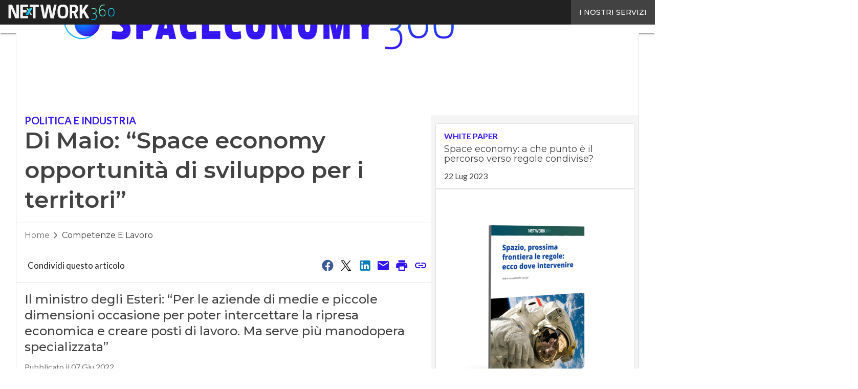

--- FILE ---
content_type: text/javascript
request_url: https://www.spaceconomy360.it/wp-content/cache/perfmatters/www.spaceconomy360.it/minify/aeba41b96262.gallery_script.min.js?ver=1.1
body_size: 254
content:
var is_fullscreen=!1;function nextSlide(me){var index=jQuery(me).parent().parent().find('.gallery-item:visible').data('index');jQuery(me).parent().parent().find('.gallery-item[data-index='+index+']').hide();var counter=jQuery(me).parent().parent().find('.gallery-item').length;var $next=jQuery(me).parent().parent().find('.gallery-item[data-index='+(Math.abs((index+1)%counter))+']');$next.show()}
function previousSlide(me){var index=jQuery(me).parent().parent().find('.gallery-item:visible').data('index');var counter=jQuery(me).parent().parent().find('.gallery-item').length;jQuery(me).parent().parent().find('.gallery-item[data-index='+index+']').hide();jQuery(me).parent().parent().find('.gallery-item[data-index='+((((index-1)%counter)+counter)%counter)+']').show()}
jQuery(document).ready(function(){jQuery('body').append('<div class="card-fullscreen-overlay"></div>')});jQuery('.card.gallery_new .card-images').click(function(){var me=this;if(!jQuery(me).closest('.gallery-item').parent().hasClass('fullscreen')){jQuery(me).closest('.gallery-item').parent().addClass('fullscreen');jQuery('.card-fullscreen-overlay').show().css('opacity','1');jQuery('body').css('overflow','hidden');is_fullscreen=!0}else{jQuery('.gallery-item').parent().removeClass('fullscreen');jQuery('.card-fullscreen-overlay').css('opacity','0').hide();jQuery('body').css('overflow','auto');is_fullscreen=!1}});jQuery('body').on('click','.card-fullscreen-overlay',function(){jQuery('.gallery-item').parent().removeClass('fullscreen');jQuery('.card-fullscreen-overlay').css('opacity','0').hide();jQuery('body').css('overflow','auto');is_fullscreen=!1})